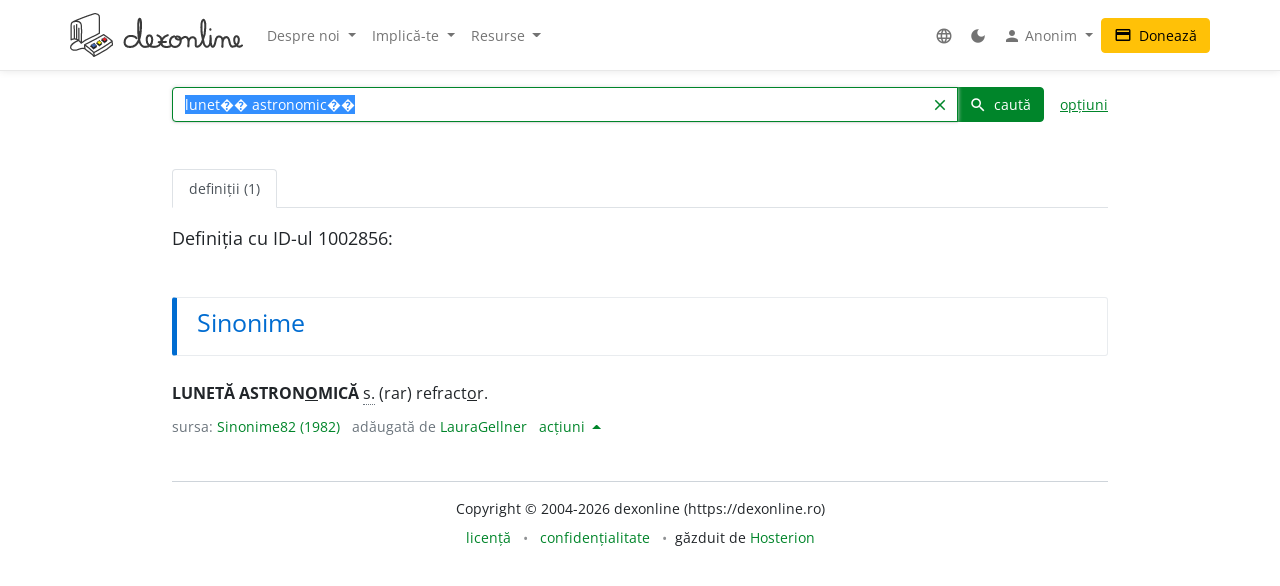

--- FILE ---
content_type: text/html; charset=UTF-8
request_url: https://dexonline.ro/definitie/lunet%EF%BF%BD%EF%BF%BD%20astronomic%EF%BF%BD%EF%BF%BD/1002856
body_size: 9230
content:
<!DOCTYPE html> <html> <head> <title> lunet�� astronomic�� - definiție Sinonime82 | dexonline</title> <meta charset="utf-8"> <meta content="width=device-width, initial-scale=1.0, maximum-scale=3.0, user-scalable=yes" name="viewport"> <meta name="color-scheme" content="light dark"> <script>
  function applyColorScheme() {
        document.documentElement.className = getColorScheme();
  }

  function getColorScheme() {
    var ls = localStorage.getItem('colorScheme');
    if (ls) {
      return ls;
    }
    if (window.matchMedia('(prefers-color-scheme: dark)').matches) {
      return 'dark';
    }
    return 'light';
  }

  function setColorScheme(scheme) {
    localStorage.setItem('colorScheme', scheme);
    applyColorScheme();
  }

  applyColorScheme();

      window.matchMedia("(prefers-color-scheme: dark)").addEventListener(
    'change', applyColorScheme
  );
</script> <meta name="description" content="Dicționar dexonline. Definiții pentru lunet�� astronomic�� din dicționarele: Sinonime82"> <meta property="og:image" content="/img/logo/logo-og.png"> <meta property="og:type" content="website"> <meta property="og:title" content="dexonline"> <link rel="image_src" href="/img/logo/logo-og.png"> <link href="/css/merged/ba1df1466c18ed44680884436aec6f94.css?v=20250705052432" rel="stylesheet" type="text/css"> <script src="/js/merged/1fd703d2e87cc6809da714c711d65ef1.js?v=20251215002242"></script> <link rel="search" type="application/opensearchdescription+xml" href="https://dexonline.ro/static/download/dex.xml" title="Căutare dexonline.ro"> <link href="https://plus.google.com/100407552237543221945" rel="publisher"> <link rel="alternate" type="application/rss+xml" title="Cuvântul zilei" href="https://dexonline.ro/cuvantul-zilei"> <link rel="icon" type="image/svg+xml" href="/img/favicon.svg"> <link rel="apple-touch-icon" href="/img/apple-touch-icon.png"> </head> <body class="search"> <header> <nav class="navbar navbar-expand-md navbar-light mb-3"> <div class="container"> <a class="navbar-brand order-0" href="/" title="Pagina principală"> <svg xmlns="http://www.w3.org/2000/svg" width="311px" height="78.1px" viewBox="0 0 311 78.1" role="img"> <title>dexonline logo</title> <style> g { stroke: #000; stroke-linecap: round; stroke-linejoin: round; stroke-width: 1.25; } @media (prefers-color-scheme: dark) { g { stroke: #fff; } } </style> <g> <path fill="none" stroke-width="2.25" d="M75.3,50.5c-11.2,8-19.3,12.7-32.4,19.8c-6.1-6.2-9.1-8.9-16.6-13.9c12.7-6.5,20.6-10.1,34.2-18c5.9,4.3,10,6.4,15,11.3 M26.3,56.4l0.3,6.9 M42.8,70.6c0.3,1.2,0.6,4.9,0.7,6.1 M75.6,49.8l0.7,7 M26.6,63.3c6.7,6.5,10.7,6.5,16.5,13.7 M43.5,76.8c2.2-1.2,5.4-2.8,8.1-4.2c4.3-2.1,6.7-4.2,11.1-6.2c6.1-2.8,7.7-6.4,13.5-9.7 M2,47.5c7.8-3.8,14.3,0.7,18.2,6c0-8,0.5-12,0.5-20c0-13.2,0.4-18.7-9.2-18.7c-10,0-9.7,3.4-9.7,14.4C1.9,39.5,2,37.2,2,47.5 M7.5,22.6C7.6,28.2,8,40.5,8,46.1 M12.1,20.5v26.4 M15.8,27.1c0.1,6.4,0.3,18.2,0.3,21.8 M5.7,15.5c14.5-6.7,21.8-9,36.2-13.7c0.9-0.3,3.2-0.9,4.4-0.6 M20.2,53.5c10.2-9.2,21.3-10.1,32.7-17.8 M46.3,1.2c6.7,1.1,6.7,2.9,6.7,13.9c0,7.3,0,13.3,0,20.6 M15.1,48.7c-8.5,3.5-14,8.9-14,11.9c0,4.3,3.9,5.5,8.1,5.5c5.2,0,7.7-3.3,12.9-3.3c1.3,0,3.1,0.1,4.4,0.5"/> <path stroke-width="1.3887" d="M37.5,59.6c1.2,1.7,3.1,2.7,4.6,4.4l0.8-0.4c0,0,3.8-2.2,4.5-2.9l0.3-2.3l-10.1-0.8L37.5,59.6z M48.5,54.6c1.2,1.7,2.7,2.3,4.2,3.9l2.5-1.6c0,0,0.9-0.5,1.6-1.2l0.2-2.3l-8.4-0.9L48.5,54.6z M57.5,48.9c1.2,1.7,2.8,2.8,4.5,4c0,0,1.6-1.1,2.3-1.7c0.7-0.6,1.4-0.8,2.1-1.5l0.2-2.3l-9.1-0.5L57.5,48.9z"/> <path fill="#3e66b0" d="M43.9,54c1.1,1.7,2.5,2.3,3.8,3.9c-2.1,1.4-3.1,2.3-5.5,3.4c-0.1-0.1-4.3-4.1-4.6-4.2l5.9-3.5L43.9,54z"/> <path fill="#fff200" d="M52.8,49.2c1.8,1,3.5,2.3,4.2,3.8c-0.6,1-2.4,2-4.2,3c-0.8-0.9-1.5-1.2-2.5-2c-0.7-0.6-1.7-1-1.7-1.9c0-0.3,0.2-0.4,0.2-0.7C49.8,50.6,51.6,49.8,52.8,49.2z"/> <path fill="#ed1c24" d="M57.6,46.4c1.6-0.8,3.3-2.2,4.7-3.1c1.6,1.2,2.7,2.4,4.4,3.6c-1.1,1.4-2.8,2.2-4.6,3.5C60.4,48.9,59,48,57.6,46.4z"/> <path fill="none" stroke-width="3.7" d="M119.3,44.6c-1.1-1.8-3.6-3.9-11-3.9c-5.8,0-10.2,5.2-10.2,11c0,5.7,4.4,8.6,10.1,8.6c17.5,0,19.4-23,19.4-40.6c0-13.3-4.8-11.8-4.8,0.5c0,4.3,0,6.7,0,11c0,13.1,1.7,29,12.1,29c8.2,0,12.9-4.4,12.9-12.7c0-10.5-10-10.2-10,0.3c0,7.8,5.3,12.4,13.1,12.4c7.5,0,13.5-4.3,13.5-11.9c0-4.3-3.1-7-7-8.6 M175.7,39.4c-6.6,2.2-11.3,7-11.3,14c0,5.5,4.2,7,9.7,7c2.2,0,3.2-0.5,5.4-1.1 M175.7,39.4c-6.6,2.2-11.3,7-11.3,14c0,5.5,4.2,7,9.7,7c2.2,0,3.2-0.5,5.4-1.1 M159.5,51.8c5,0,7.9-0.1,12.9-0.5 M187.2,41.5c-4.9,1.2-7.5,5.3-7.5,10.2c0,4.8,4.3,8.6,9.2,8.6c5.8,0,10.2-5.1,10.2-10.9c0-5.7-2.1-7.9-7-7.7c-2.2,0.3-2.6,2.6-1.1,4c1.5,1.2,3.2,1.6,5.4,1.6c4.6,0,6.2-4.9,10.8-4.9c3.8,0,5.9,4.2,5.9,8c0,3.4-0.3,5.4-0.3,8.8c0-2.8,0.2-4.6,0.2-7.4c0-4.6,3-8.8,7.6-8.8c2.8,0,5.4,2.4,5.4,5.3c0,5.1,0,4.4,0,9.6c0,1.5,1.6,1.9,2.7,1.9c5.7,0,7.4-5.7,9.7-10.8c4-8.9,4.9-15,4.9-24.8c0-17.1-7.1-15.3-7.1,1.1c0,7.8,0.1,12,2.3,19.4c1.8,6.1,1.2,15.3,7.5,15.3c2.8,0,5.6-3.7,6-7c0.8-6.3,0.6-6.6,0.6-12.4c0.3,5.4,0.3,3.8,0.3,6.8c0,15.3,4.6,13.1,5.9,11.2c4.7-6.5,1-17,9.1-17c3.2,0,6.1,2.8,6.1,6c0,4.9,0,7.6,0,12.5c-0.2-7.8,0.2-17.3,7.3-17.3c7.9,0,3,17,10.9,17c6.6,0,11.4-5.5,11.4-12.2c0-8.2-8.4-9.2-8.4,1.3c0,5.4,7.2,14.9,13.9,8.8 M252.4,28.8l-0.1,0.9"/> </g> </svg> </a> <div class="collapse navbar-collapse order-5 order-md-2" id="navMenu"> <ul class="navbar-nav"> <li class="nav-item dropdown"> <a class="nav-link dropdown-toggle" href="#" role="button" data-bs-toggle="dropdown" aria-expanded="false"> Despre noi </a> <ul class="dropdown-menu"> <li> <a href="https://wiki.dexonline.ro/wiki/Informa%C8%9Bii" class="dropdown-item" target="_blank"> Informații </a> </li> <li> <a href="/contact" class="dropdown-item"> Contact </a> </li> <li> <a href="https://blog.dexonline.ro" class="dropdown-item"> Blog </a> </li> <li> <a href="/newsletter" class="dropdown-item"> Newsletter </a> </li> </ul> </li> <li class="nav-item dropdown"> <a class="nav-link dropdown-toggle" href="#" role="button" data-bs-toggle="dropdown" aria-expanded="false"> Implică-te </a> <ul class="dropdown-menu"> <li> <a href="https://wiki.dexonline.ro/wiki/Cum_pute%C8%9Bi_ajuta" class="dropdown-item"> Cum poți ajuta </a> </li> <li> <a href="/top" class="dropdown-item"> Topul voluntarilor </a> </li> </ul> </li> <li class="nav-item dropdown"> <a class="nav-link dropdown-toggle" href="#" role="button" data-bs-toggle="dropdown" aria-expanded="false"> Resurse </a> <ul class="dropdown-menu"> <li> <a href="https://wiki.dexonline.ro/wiki/Abrevieri" class="dropdown-item" target="_blank"> Abrevieri folosite </a> </li> <li> <a href="/articole" class="dropdown-item"> Articole lingvistice </a> </li> <li> <a href="/articol/Ghid_de_exprimare_corect%C4%83" class="dropdown-item"> Ghid de exprimare </a> </li> <li> <a href="/cuvantul-zilei" class="dropdown-item"> Cuvântul zilei </a> </li> <li> <a href="/cuvantul-lunii" class="dropdown-item"> Cuvântul lunii </a> </li> <li> <a href="/cuvinte-aleatorii" class="dropdown-item"> Cuvinte aleatorii </a> </li> <li> <a href="/scrabble" class="dropdown-item"> Scrabble </a> </li> <li> <a href="/unelte" class="dropdown-item"> Unelte </a> </li> <li> <a href="/legaturi" class="dropdown-item"> Legături externe </a> </li> </ul> </li> </ul> <ul class="navbar-nav ms-auto"> <li class="nav-item dropdown"> <a class="nav-link" href="#" role="button" data-bs-toggle="dropdown" aria-expanded="false"> <span class="material-icons ">language</span> </a> <ul class="dropdown-menu"> <li> <a href="/changeLocale?id=en_US.utf8" class="dropdown-item"> <span class="invisible"> <span class="material-icons ">done</span> </span> English </a> </li> <li> <a href="/changeLocale?id=es_ES.utf8" class="dropdown-item"> <span class="invisible"> <span class="material-icons ">done</span> </span> español </a> </li> <li> <a href="/changeLocale?id=hu_HU.utf8" class="dropdown-item"> <span class="invisible"> <span class="material-icons ">done</span> </span> magyar </a> </li> <li> <a href="/changeLocale?id=ro_RO.utf8" class="dropdown-item"> <span > <span class="material-icons ">done</span> </span> română </a> </li> </ul> </li> <li class="nav-item"> <a class="nav-link light-mode-toggle" data-mode="light" href="#" title="modul luminos"> <span class="material-icons ">light_mode</span> </a> <a class="nav-link dark-mode-toggle" data-mode="dark" href="#" title="modul întunecat"> <span class="material-icons ">dark_mode</span> </a> </li> <li class="nav-item dropdown"> <a class="nav-link dropdown-toggle" href="#" role="button" data-bs-toggle="dropdown" aria-expanded="false"> <span class="material-icons ">person</span> Anonim </a> <ul class="dropdown-menu"> <li> <a href="/preferinte" class="dropdown-item"> <span class="material-icons ">settings</span> Preferințe </a> </li> <li> <a href="/autentificare" class="dropdown-item"> <span class="material-icons ">login</span> Autentificare </a> </li> </ul> </li> </ul> </div> <a class="btn btn-warning ms-auto order-3" href="/doneaza"> <span class="material-icons ">credit_card</span> Donează </a> <button class="navbar-toggler order-4" type="button" data-bs-toggle="collapse" data-bs-target="#navMenu" aria-controls="navMenu" aria-expanded="false" aria-label="navigare"> <span class="navbar-toggler-icon"></span> </button> </div> </nav> </header> <div class="container container-narrow"> <main class="row"> <div class="col-md-12"> <section class="search"> <form action="/search.php" name="frm" onsubmit="return searchSubmit()" class="mb-4" id="searchForm"> <div class="d-flex align-items-end align-items-md-center flex-column flex-md-row"> <div class="input-group dropdown"> <input autocapitalize="off" autocomplete="off" class="dropdown-toggle form-control" data-bs-offset="0,0" data-bs-toggle="dropdown" id="searchField" maxlength="50" name="cuv" placeholder="cuvânt" type="text" value="lunet�� astronomic��"> <ul class="dropdown-menu" data-limit="10" data-min-chars="3" id="search-autocomplete"> </ul> <button id="searchClear" class="btn btn-link " type="button"> <span class="material-icons ">clear</span> </button> <button type="submit" value="caută" id="searchButton" class="btn btn-primary"> <span class="material-icons ">search</span> caută </button> </div> <a href="#" id="advancedAnchor" class="ms-3" onclick="return toggle('advSearch')"> opțiuni </a> </div> <div class="row my-2" id="advSearch" style="display: none"> <div class="col-12 col-lg-6"> <input id="source-field-hidden" name="source" type="hidden" value=""> <div class="dropdown" id="source-field"> <button class="btn btn-sm dropdown-toggle w-100" data-bs-toggle="dropdown" type="button"> Toate dicționarele </button> <div class="dropdown-menu w-100"> <div class="dropdown-item"> <input class="form-control w-100" placeholder="alege un dicționar..." type="text"> </div> <div class="source-scrollable"> <a class="dropdown-item" href="#">Toate dicționarele</a> <a class="dropdown-item" data-value="dex09" href="#" title="Dicționarul explicativ al limbii române (ediția a II-a revăzută și adăugită)"> <span> <strong class="me-1">DEX &#039;09</strong> Dicționarul explicativ al limbii române (ediția a II-a revăzută și adăugită) </span> </a> <a class="dropdown-item" data-value="doom3" href="#" title="Dicționar ortografic, ortoepic și morfologic al limbii române, ediția a III-a"> <span> <strong class="me-1">DOOM 3</strong> Dicționar ortografic, ortoepic și morfologic al limbii române, ediția a III-a </span> </a> <a class="dropdown-item" data-value="mda2" href="#" title="Micul dicționar academic, ediția a II-a"> <span> <strong class="me-1">MDA2</strong> Micul dicționar academic, ediția a II-a </span> </a> <a class="dropdown-item" data-value="CADE" href="#" title="Dicționarul enciclopedic ilustrat"> <span> <strong class="me-1">CADE</strong> Dicționarul enciclopedic ilustrat </span> </a> <a class="dropdown-item" data-value="sinonime" href="#" title="Dicționar de sinonime"> <span> <strong class="me-1">Sinonime</strong> Dicționar de sinonime </span> </a> <a class="dropdown-item" data-value="pub" href="#" title="publicitate"> <span> <strong class="me-1">publicitate</strong> publicitate </span> </a> <a class="dropdown-item" data-value="dex16" href="#" title="Dicționarul explicativ al limbii române (ediția a II-a revăzută și adăugită)"> <span> <strong class="me-1">DEX &#039;16</strong> Dicționarul explicativ al limbii române (ediția a II-a revăzută și adăugită) </span> </a> <a class="dropdown-item" data-value="dex12" href="#" title="Dicționarul explicativ al limbii române (ediția a II-a revăzută și adăugită)"> <span> <strong class="me-1">DEX &#039;12</strong> Dicționarul explicativ al limbii române (ediția a II-a revăzută și adăugită) </span> </a> <a class="dropdown-item" data-value="intern" href="#" title="Dicționar intern dexonline"> <span> <strong class="me-1">dexonline</strong> Dicționar intern dexonline </span> </a> <a class="dropdown-item" data-value="dlr" href="#" title="Dicționar al limbii române (Dicționarul Academiei)"> <span> <strong class="me-1">DLR</strong> Dicționar al limbii române (Dicționarul Academiei) </span> </a> <a class="dropdown-item" data-value="DEXI" href="#" title="Dicționar explicativ ilustrat al limbii române"> <span> <strong class="me-1">DEXI</strong> Dicționar explicativ ilustrat al limbii române </span> </a> <a class="dropdown-item" data-value="dex" href="#" title="Dicționarul explicativ al limbii române, ediția a II-a"> <span> <strong class="me-1">DEX &#039;98</strong> Dicționarul explicativ al limbii române, ediția a II-a </span> </a> <a class="dropdown-item" data-value="dex96" href="#" title="Dicționarul explicativ al limbii române, ediția a II-a"> <span> <strong class="me-1">DEX &#039;96</strong> Dicționarul explicativ al limbii române, ediția a II-a </span> </a> <a class="dropdown-item" data-value="dexs88" href="#" title="Supliment la Dicționarul explicativ al limbii române"> <span> <strong class="me-1">DEX-S</strong> Supliment la Dicționarul explicativ al limbii române </span> </a> <a class="dropdown-item" data-value="dex84" href="#" title="Dicționarul explicativ al limbii române"> <span> <strong class="me-1">DEX &#039;84</strong> Dicționarul explicativ al limbii române </span> </a> <a class="dropdown-item" data-value="dex75" href="#" title="Dicționarul explicativ al limbii române"> <span> <strong class="me-1">DEX &#039;75</strong> Dicționarul explicativ al limbii române </span> </a> <a class="dropdown-item" data-value="dlrlc" href="#" title="Dicționarul limbii romîne literare contemporane"> <span> <strong class="me-1">DLRLC</strong> Dicționarul limbii romîne literare contemporane </span> </a> <a class="dropdown-item" data-value="dlrm" href="#" title="Dicționarul limbii române moderne"> <span> <strong class="me-1">DLRM</strong> Dicționarul limbii române moderne </span> </a> <a class="dropdown-item" data-value="mda" href="#" title="Micul dicționar academic"> <span> <strong class="me-1">MDA</strong> Micul dicționar academic </span> </a> <a class="dropdown-item" data-value="doom2" href="#" title="Dicționar ortografic, ortoepic și morfologic al limbii române, ediția a II-a revăzută și adăugită"> <span> <strong class="me-1">DOOM 2</strong> Dicționar ortografic, ortoepic și morfologic al limbii române, ediția a II-a revăzută și adăugită </span> </a> <a class="dropdown-item" data-value="doom" href="#" title="Dicționar ortografic, ortoepic și morfologic al limbii române"> <span> <strong class="me-1">DOOM</strong> Dicționar ortografic, ortoepic și morfologic al limbii române </span> </a> <a class="dropdown-item" data-value="dor" href="#" title="Marele dicționar ortografic al limbii române"> <span> <strong class="me-1">DOR</strong> Marele dicționar ortografic al limbii române </span> </a> <a class="dropdown-item" data-value="do" href="#" title="Dicționar ortografic al limbii române"> <span> <strong class="me-1">Ortografic</strong> Dicționar ortografic al limbii române </span> </a> <a class="dropdown-item" data-value="dmlr" href="#" title="Dictionnaire morphologique de la langue roumaine"> <span> <strong class="me-1">DMLR</strong> Dictionnaire morphologique de la langue roumaine </span> </a> <a class="dropdown-item" data-value="DGS" href="#" title="Dicționar General de Sinonime al Limbii Române"> <span> <strong class="me-1">DGS</strong> Dicționar General de Sinonime al Limbii Române </span> </a> <a class="dropdown-item" data-value="Sinonime82" href="#" title="Dicționarul de sinonime al limbii române"> <span> <strong class="me-1">Sinonime82</strong> Dicționarul de sinonime al limbii române </span> </a> <a class="dropdown-item" data-value="das" href="#" title="Dicționar analogic și de sinonime al limbii române"> <span> <strong class="me-1">DAS</strong> Dicționar analogic și de sinonime al limbii române </span> </a> <a class="dropdown-item" data-value="antonime" href="#" title="Dicționar de antonime"> <span> <strong class="me-1">Antonime</strong> Dicționar de antonime </span> </a> <a class="dropdown-item" data-value="dn" href="#" title="Dicționar de neologisme"> <span> <strong class="me-1">DN</strong> Dicționar de neologisme </span> </a> <a class="dropdown-item" data-value="mdn08" href="#" title="Marele dicționar de neologisme (ediția a 10-a, revăzută, augmentată și actualizată)"> <span> <strong class="me-1">MDN &#039;08</strong> Marele dicționar de neologisme (ediția a 10-a, revăzută, augmentată și actualizată) </span> </a> <a class="dropdown-item" data-value="mdn00" href="#" title="Marele dicționar de neologisme"> <span> <strong class="me-1">MDN &#039;00</strong> Marele dicționar de neologisme </span> </a> <a class="dropdown-item" data-value="dcr2" href="#" title="Dicționar de cuvinte recente, ediția a II-a"> <span> <strong class="me-1">DCR2</strong> Dicționar de cuvinte recente, ediția a II-a </span> </a> <a class="dropdown-item" data-value="dlrc" href="#" title="Dicționar al limbii române contemporane"> <span> <strong class="me-1">DLRC</strong> Dicționar al limbii române contemporane </span> </a> <a class="dropdown-item" data-value="der" href="#" title="Dicționarul etimologic român"> <span> <strong class="me-1">DER</strong> Dicționarul etimologic român </span> </a> <a class="dropdown-item" data-value="ger" href="#" title="Etimologii romînești"> <span> <strong class="me-1">GER</strong> Etimologii romînești </span> </a> <a class="dropdown-item" data-value="gaer" href="#" title="Alte etimologii românești"> <span> <strong class="me-1">GAER</strong> Alte etimologii românești </span> </a> <a class="dropdown-item" data-value="dei" href="#" title="Dicționar enciclopedic ilustrat"> <span> <strong class="me-1">DEI</strong> Dicționar enciclopedic ilustrat </span> </a> <a class="dropdown-item" data-value="nodex" href="#" title="Noul dicționar explicativ al limbii române"> <span> <strong class="me-1">NODEX</strong> Noul dicționar explicativ al limbii române </span> </a> <a class="dropdown-item" data-value="dlrlv" href="#" title="Dicționarul limbii române literare vechi (1640-1780) - Termeni regionali"> <span> <strong class="me-1">DLRLV</strong> Dicționarul limbii române literare vechi (1640-1780) - Termeni regionali </span> </a> <a class="dropdown-item" data-value="dar" href="#" title="Dicționar de arhaisme și regionalisme"> <span> <strong class="me-1">DAR</strong> Dicționar de arhaisme și regionalisme </span> </a> <a class="dropdown-item" data-value="dsl" href="#" title="Dicționar General de Științe. Științe ale limbii"> <span> <strong class="me-1">DSL</strong> Dicționar General de Științe. Științe ale limbii </span> </a> <a class="dropdown-item" data-value="dgssl" href="#" title="Dicționar general de științe. Științe ale limbii"> <span> <strong class="me-1">DGSSL</strong> Dicționar general de științe. Științe ale limbii </span> </a> <a class="dropdown-item" data-value="mitologică" href="#" title="Mic dicționar mitologic greco-roman"> <span> <strong class="me-1">Mitologic</strong> Mic dicționar mitologic greco-roman </span> </a> <a class="dropdown-item" data-value="dulr6" href="#" title="Dicționar universal al limbei române, ediția a VI-a"> <span> <strong class="me-1">Șăineanu, ed. VI</strong> Dicționar universal al limbei române, ediția a VI-a </span> </a> <a class="dropdown-item" data-value="scriban" href="#" title="Dicționaru limbii românești"> <span> <strong class="me-1">Scriban</strong> Dicționaru limbii românești </span> </a> <a class="dropdown-item" data-value="dgl" href="#" title="Dicționar al greșelilor de limbă"> <span> <strong class="me-1">DGL</strong> Dicționar al greșelilor de limbă </span> </a> <a class="dropdown-item" data-value="dps" href="#" title="Dicționar de termeni – Sedimentologie - Petrologie sedimentară - Sisteme depoziționale"> <span> <strong class="me-1">Petro-Sedim</strong> Dicționar de termeni – Sedimentologie - Petrologie sedimentară - Sisteme depoziționale </span> </a> <a class="dropdown-item" data-value="gta" href="#" title="Glosar de termeni aviatici"> <span> <strong class="me-1">GTA</strong> Glosar de termeni aviatici </span> </a> <a class="dropdown-item" data-value="dge" href="#" title="Dicționar gastronomic explicativ"> <span> <strong class="me-1">DGE</strong> Dicționar gastronomic explicativ </span> </a> <a class="dropdown-item" data-value="dtm" href="#" title="Dicționar de termeni muzicali"> <span> <strong class="me-1">DTM</strong> Dicționar de termeni muzicali </span> </a> <a class="dropdown-item" data-value="religios" href="#" title="Dicționar religios"> <span> <strong class="me-1">D.Religios</strong> Dicționar religios </span> </a> <a class="dropdown-item" data-value="argou" href="#" title="Dicționar de argou al limbii române"> <span> <strong class="me-1">Argou</strong> Dicționar de argou al limbii române </span> </a> <a class="dropdown-item" data-value="dram3" href="#" title="Dicționar de regionalisme și arhaisme din Maramureș, ediția a treia"> <span> <strong class="me-1">DRAM 2021</strong> Dicționar de regionalisme și arhaisme din Maramureș, ediția a treia </span> </a> <a class="dropdown-item" data-value="dram15" href="#" title="Dicționar de regionalisme și arhaisme din Maramureș, ediția a doua"> <span> <strong class="me-1">DRAM 2015</strong> Dicționar de regionalisme și arhaisme din Maramureș, ediția a doua </span> </a> <a class="dropdown-item" data-value="dram" href="#" title="Dicționar de regionalisme și arhaisme din Maramureș"> <span> <strong class="me-1">DRAM</strong> Dicționar de regionalisme și arhaisme din Maramureș </span> </a> <a class="dropdown-item" data-value="de" href="#" title="Dicționar enciclopedic"> <span> <strong class="me-1">DE</strong> Dicționar enciclopedic </span> </a> <a class="dropdown-item" data-value="dtl" href="#" title="Dicționar de termeni lingvistici"> <span> <strong class="me-1">DTL</strong> Dicționar de termeni lingvistici </span> </a> <a class="dropdown-item" data-value="dmg" href="#" title="Dicționar de matematici generale"> <span> <strong class="me-1">DMG</strong> Dicționar de matematici generale </span> </a> <a class="dropdown-item" data-value="don" href="#" title="Dicționar Onomastic Romînesc"> <span> <strong class="me-1">Onomastic</strong> Dicționar Onomastic Romînesc </span> </a> <a class="dropdown-item" data-value="meo" href="#" title="Mică Enciclopedie Onomastică"> <span> <strong class="me-1">MEO</strong> Mică Enciclopedie Onomastică </span> </a> <a class="dropdown-item" data-value="DifSem" href="#" title="Dificultăți semantice"> <span> <strong class="me-1">DifSem</strong> Dificultăți semantice </span> </a> <a class="dropdown-item" data-value="neoficial" href="#" title="Definiții ale unor cuvinte care nu există în alte dicționare"> <span> <strong class="me-1">Neoficial</strong> Definiții ale unor cuvinte care nu există în alte dicționare </span> </a> <a class="dropdown-item" data-value="dendrofloricol" href="#" title="Dicționar dendrofloricol"> <span> <strong class="me-1">DFL</strong> Dicționar dendrofloricol </span> </a> <a class="dropdown-item" data-value="dlra" href="#" title="Dicționar al limbii române actuale (ediția a II-a revăzută și adăugită)"> <span> <strong class="me-1">DLRA</strong> Dicționar al limbii române actuale (ediția a II-a revăzută și adăugită) </span> </a> <a class="dropdown-item" data-value="dets" href="#" title="Dicționar etimologic de termeni științifici"> <span> <strong class="me-1">DETS</strong> Dicționar etimologic de termeni științifici </span> </a> <a class="dropdown-item" data-value="dfs" href="#" title="Dicționarul figurilor de stil"> <span> <strong class="me-1">DFS</strong> Dicționarul figurilor de stil </span> </a> <a class="dropdown-item" data-value="dan" href="#" title="Dicționarul Actualizat de Neologisme"> <span> <strong class="me-1">DAN</strong> Dicționarul Actualizat de Neologisme </span> </a> <a class="dropdown-item" data-value="lex.ro" href="#" title="Legislația României"> <span> <strong class="me-1">Legi România</strong> Legislația României </span> </a> <a class="dropdown-item" data-value="lex.md" href="#" title="Legislația Republicii Moldova"> <span> <strong class="me-1">Legi Moldova</strong> Legislația Republicii Moldova </span> </a> <a class="dropdown-item" data-value="psi" href="#" title="Dicționar de psihologie"> <span> <strong class="me-1">psi</strong> Dicționar de psihologie </span> </a> <a class="dropdown-item" data-value="mdo" href="#" title="Mic Dicționar Ortografic"> <span> <strong class="me-1">MDO</strong> Mic Dicționar Ortografic </span> </a> <a class="dropdown-item" data-value="dex-scolar" href="#" title="Dicționar explicativ școlar"> <span> <strong class="me-1">DEX-școlar</strong> Dicționar explicativ școlar </span> </a> <a class="dropdown-item" data-value="ivo3" href="#" title="Îndreptar și vocabular ortografic (ediția a III-a, revăzută și completată)"> <span> <strong class="me-1">IVO-III</strong> Îndreptar și vocabular ortografic (ediția a III-a, revăzută și completată) </span> </a> <a class="dropdown-item" data-value="din" href="#" title="Dicționar normativ al limbii române ortografic, ortoepic, morfologic și practic"> <span> <strong class="me-1">DIN</strong> Dicționar normativ al limbii române ortografic, ortoepic, morfologic și practic </span> </a> <a class="dropdown-item" data-value="terminologie-literara" href="#" title="Mic dicționar îndrumător în terminologia literară"> <span> <strong class="me-1">MDTL</strong> Mic dicționar îndrumător în terminologia literară </span> </a> <a class="dropdown-item" data-value="cecc" href="#" title="Dicționar de cuvinte, expresii, citate celebre"> <span> <strong class="me-1">CECC</strong> Dicționar de cuvinte, expresii, citate celebre </span> </a> <a class="dropdown-item" data-value="expert" href="#" title="Dicționar de citate din experți"> <span> <strong class="me-1">expert</strong> Dicționar de citate din experți </span> </a> <a class="dropdown-item" data-value="derc" href="#" title="Dicționar de expresii românești în contexte"> <span> <strong class="me-1">DERC</strong> Dicționar de expresii românești în contexte </span> </a> <a class="dropdown-item" data-value="dlr-tom01" href="#" title="Dicționarul limbii române - tomul I (ediție anastatică)"> <span> <strong class="me-1">DLR - tomul I</strong> Dicționarul limbii române - tomul I (ediție anastatică) </span> </a> <a class="dropdown-item" data-value="dlr-tom02" href="#" title="Dicționarul limbii române - tomul II (ediție anastatică)"> <span> <strong class="me-1">DLR - tomul II</strong> Dicționarul limbii române - tomul II (ediție anastatică) </span> </a> <a class="dropdown-item" data-value="dlr-tom03" href="#" title="Dicționarul limbii române - tomul III (ediție anastatică)"> <span> <strong class="me-1">DLR - tomul III</strong> Dicționarul limbii române - tomul III (ediție anastatică) </span> </a> <a class="dropdown-item" data-value="dlr-tom04" href="#" title="Dicționarul limbii române - tomul IV (ediție anastatică)"> <span> <strong class="me-1">DLR - tomul IV</strong> Dicționarul limbii române - tomul IV (ediție anastatică) </span> </a> <a class="dropdown-item" data-value="dlr-tom05" href="#" title="Dicționarul limbii române - tomul V (ediție anastatică)"> <span> <strong class="me-1">DLR - tomul V</strong> Dicționarul limbii române - tomul V (ediție anastatică) </span> </a> <a class="dropdown-item" data-value="dlr-tom06" href="#" title="Dicționarul limbii române - tomul VI (ediție anastatică)"> <span> <strong class="me-1">DLR - tomul VI</strong> Dicționarul limbii române - tomul VI (ediție anastatică) </span> </a> <a class="dropdown-item" data-value="dlr-tom07" href="#" title="Dicționarul limbii române - tomul VII (ediție anastatică)"> <span> <strong class="me-1">DLR - tomul VII</strong> Dicționarul limbii române - tomul VII (ediție anastatică) </span> </a> <a class="dropdown-item" data-value="dlr-tom08" href="#" title="Dicționarul limbii române - tomul VIII (ediție anastatică)"> <span> <strong class="me-1">DLR - tomul VIII</strong> Dicționarul limbii române - tomul VIII (ediție anastatică) </span> </a> <a class="dropdown-item" data-value="dlr-tom09" href="#" title="Dicționarul limbii române - tomul IX (ediție anastatică)"> <span> <strong class="me-1">DLR - tomul IX</strong> Dicționarul limbii române - tomul IX (ediție anastatică) </span> </a> <a class="dropdown-item" data-value="dlr-tom10" href="#" title="Dicționarul limbii române - tomul X - N–O (ediție anastatică)"> <span> <strong class="me-1">DLR - tomul X</strong> Dicționarul limbii române - tomul X - N–O (ediție anastatică) </span> </a> <a class="dropdown-item" data-value="dlr-tom11" href="#" title="Dicționarul limbii române - tomul XI (ediție anastatică)"> <span> <strong class="me-1">DLR - tomul XI</strong> Dicționarul limbii române - tomul XI (ediție anastatică) </span> </a> <a class="dropdown-item" data-value="dlr-tom12" href="#" title="Dicționarul limbii române - tomul XII (ediție anastatică)"> <span> <strong class="me-1">DLR - tomul XII</strong> Dicționarul limbii române - tomul XII (ediție anastatică) </span> </a> <a class="dropdown-item" data-value="dlr-tom13" href="#" title="Dicționarul limbii române - tomul XIII (ediție anastatică)"> <span> <strong class="me-1">DLR - tomul XIII</strong> Dicționarul limbii române - tomul XIII (ediție anastatică) </span> </a> <a class="dropdown-item" data-value="dlr-tom14" href="#" title="Dicționarul limbii române - tomul XIV (ediție anastatică)"> <span> <strong class="me-1">DLR - tomul XIV</strong> Dicționarul limbii române - tomul XIV (ediție anastatică) </span> </a> <a class="dropdown-item" data-value="dlr-tom15" href="#" title="Dicționarul limbii române - tomul XV (ediție anastatică)"> <span> <strong class="me-1">DLR - tomul XV</strong> Dicționarul limbii române - tomul XV (ediție anastatică) </span> </a> <a class="dropdown-item" data-value="dlr-tom16" href="#" title="Dicționarul limbii române - tomul XVI (ediție anastatică)"> <span> <strong class="me-1">DLR - tomul XVI</strong> Dicționarul limbii române - tomul XVI (ediție anastatică) </span> </a> <a class="dropdown-item" data-value="dlr-tom17" href="#" title="Dicționarul limbii române - tomul XVII (ediție anastatică)"> <span> <strong class="me-1">DLR - tomul XVII</strong> Dicționarul limbii române - tomul XVII (ediție anastatică) </span> </a> <a class="dropdown-item" data-value="dlr-tom18" href="#" title="Dicționarul limbii române - tomul XVIII (ediție anastatică)"> <span> <strong class="me-1">DLR - tomul XVIII</strong> Dicționarul limbii române - tomul XVIII (ediție anastatică) </span> </a> <a class="dropdown-item" data-value="dlr-tom19" href="#" title="Dicționarul limbii române - tomul XIX (ediție anastatică)"> <span> <strong class="me-1">DLR - tomul XIX</strong> Dicționarul limbii române - tomul XIX (ediție anastatică) </span> </a> <a class="dropdown-item" data-value="dcr3" href="#" title="Dicționar de cuvinte recente, ediția a III-a"> <span> <strong class="me-1">DCR3</strong> Dicționar de cuvinte recente, ediția a III-a </span> </a> </div> </div> </div> </div> <div class="col-12 col-lg-6 d-flex align-items-lg-center"> <div class="form-check flex-grow-1" > <input id="cb-696c768196cf2" type="checkbox" class="form-check-input " name="text" > <label for="cb-696c768196cf2" class="form-check-label" > Caută în tot textul definițiilor </label> </div> <a href="https://wiki.dexonline.ro/wiki/Ajutor_pentru_căutare" target="_blank"> <span class="material-icons ">help</span> ajutor </a> </div> </div> </form> </section> <section class="banner-section" data-placement="default"> <ins id="revive-container" data-revive-zoneid="" data-revive-id="f5bd0e4f25d7142abd5ac52d3d518b1c"></ins> <script>
  reviveInit({"url":"https:\/\/dexonline.ro\/revive\/www\/delivery\/asyncjs.php","id":"f5bd0e4f25d7142abd5ac52d3d518b1c","sizes":[[2184,270,14],[1456,180,13],[728,90,1],[364,45,12],[320,50,2]],"maxHeight":0.25});
</script> </section> <ul class="nav nav-tabs" role="tablist"> <li class="nav-item" role="presentation"> <button aria-controls="tab_0" aria-selected="true" class="nav-link active" data-bs-target="#tab_0" data-bs-toggle="tab" data-permalink="/definitie/lunet%EF%BF%BD%EF%BF%BD%20astronomic%EF%BF%BD%EF%BF%BD/1002856/definitii" role="tab" type="button"> definiții (1) </button> </li> </ul> <div class="tab-content"> <div role="tabpanel" class="tab-pane show active" id="tab_0"> <h5>Definiția cu ID-ul 1002856:</h5> <div class="callout callout-secondary mt-5" id="cat-8"> <h3>Sinonime</h3> </div> <div class=" defWrapper "> <p class="mb-2 read-more" data-read-more-lines="15"> <span class="def" title="Clic pentru a naviga la acest cuvânt"> <b>LUNETĂ ASTRON<span class="tonic-accent">O</span>MICĂ</b> <abbr class="abbrev" data-bs-toggle="popover" data-bs-content="substantiv">s.</abbr> (rar) refract<span class="tonic-accent">o</span>r. </span> </p> <div class="defDetails small text-muted"> <ul class="list-inline mb-0 "> <li class="list-inline-item"> sursa: <a class="ref" href="/sursa/Sinonime82" title="Dicționarul de sinonime al limbii române, 1982" >Sinonime82 (1982) </a> </li> <li class="list-inline-item"> adăugată de <a href="/utilizator/LauraGellner">LauraGellner</a> </li> <li class="list-inline-item dropup"> <a href="#" class="dropdown-toggle" data-bs-toggle="dropdown"> acțiuni </a> <ul class="dropdown-menu"> <li> <a href="/definitie/lunetă astronomică/1002856" class="dropdown-item" title="link direct către această definiție"> <span class="material-icons ">link</span> permalink </a> </li> </ul> </li> </ul> <div id="typoModal" class="modal fade" tabindex="-1" role="dialog"> <div class="modal-dialog"> <div class="modal-content"> <form id="typoHtmlForm" method="post" onsubmit="return submitTypoForm();"> <div class="modal-header"> <h4 class="modal-title">Semnalează o greșeală</h4> <button type="button" class="btn-close" data-bs-dismiss="modal" aria-label="Close"> </button> </div> <div class="modal-body"> <textarea
              class="form-control"
              id="typoTextarea"
              cols="40"
              rows="3"
              maxlength="400"
              placeholder="vă rugăm descrieți problema în maximum 400 de caractere"
            ></textarea> <input type="hidden" name="definitionId" value=""> <p class="mt-3">Note:</p> <ul> <li> <strong> Unele dicționare (de exemplu <em>Scriban</em>) folosesc grafia veche. Aceasta nu este o greșeală de tipar. </strong> </li> <li> În general, preluăm definițiile fără modificări, dar putem face comentarii pe marginea lor. Vă rugăm să nu ne semnalați greșeli semantice decât în situații evidente. </li> </ul> </div> <div class="modal-footer"> <button class="btn btn-primary" id="typoSubmit" type="submit">trimite</button> <button class="btn btn-link" data-bs-dismiss="modal">anulează</button> </div> </form> </div> </div> </div> <div id="typoConfModal" class="modal fade" tabindex="-1" role="dialog"> <div class="modal-dialog"> <div class="modal-content"> <div class="modal-header"> <h4 class="modal-title">Semnalează o greșeală</h4> <button type="button" class="btn-close" data-bs-dismiss="modal" aria-label="Close"> </button> </div> <div class="modal-body"> Vă mulțumim pentru semnalare! </div> <div class="modal-footer"> <button class="btn btn-link" data-bs-dismiss="modal">închide</button> </div> </div> </div> </div> <script>
    $(function() {
      $('#typoModal, #typoConfModal').detach().appendTo('body');
    });
  </script> </div> </div> </div> </div> <div id="tabAdvertiserContent" style="display: none"> <b>Fila Sinteză</b> arată o listă condensată de definiții, compilată de echipa dexonline. Definițiile originale sunt disponibile pe fila <b>Definiții</b>. Puteți reordona filele pe pagina de <a href="/preferinte">preferințe</a>. </div> </div> </main> <footer> <div class="text-center"> Copyright © 2004-2026 dexonline (https://dexonline.ro) </div> <ul class="text-center list-inline list-inline-bullet mt-2"> <li class="list-inline-item"> <a href="/licenta">licență</a> </li> <li class="list-inline-item"> <a href="https://wiki.dexonline.ro/wiki/Principii_de_confiden%C8%9Bialitate_dexonline.ro">confidențialitate</a> </li> <li class="list-inline-item">găzduit de <a href="https://hosterion.ro/" target="_blank">Hosterion</a> </li> </ul> </footer> </div> </body> </html> 